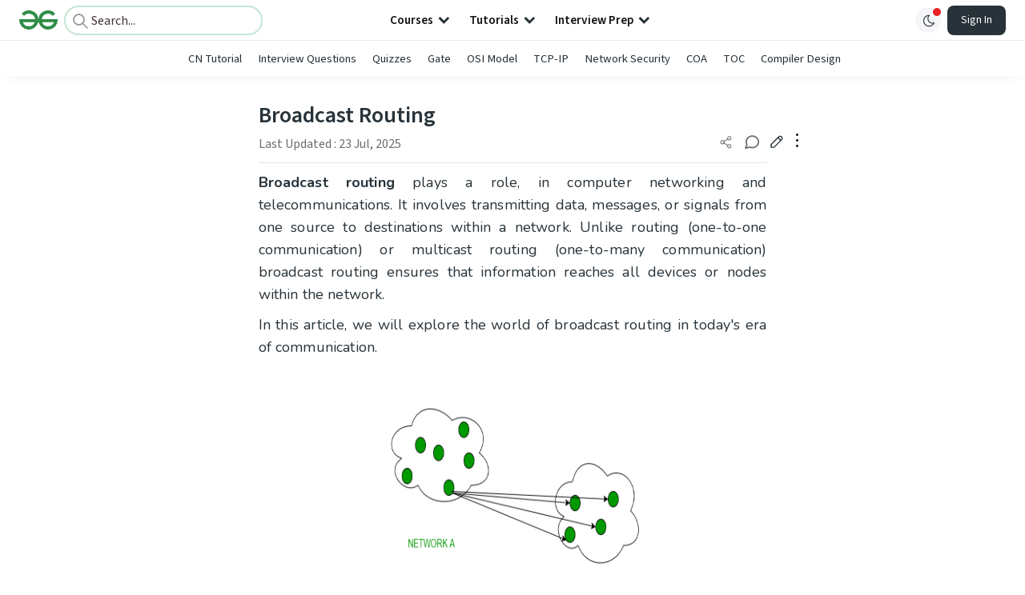

--- FILE ---
content_type: text/html; charset=utf-8
request_url: https://www.google.com/recaptcha/api2/anchor?ar=1&k=6LdMFNUZAAAAAIuRtzg0piOT-qXCbDF-iQiUi9KY&co=aHR0cHM6Ly93d3cuZ2Vla3Nmb3JnZWVrcy5vcmc6NDQz&hl=en&type=image&v=PoyoqOPhxBO7pBk68S4YbpHZ&theme=light&size=invisible&badge=bottomright&anchor-ms=20000&execute-ms=30000&cb=f11tofsxnwqp
body_size: 48988
content:
<!DOCTYPE HTML><html dir="ltr" lang="en"><head><meta http-equiv="Content-Type" content="text/html; charset=UTF-8">
<meta http-equiv="X-UA-Compatible" content="IE=edge">
<title>reCAPTCHA</title>
<style type="text/css">
/* cyrillic-ext */
@font-face {
  font-family: 'Roboto';
  font-style: normal;
  font-weight: 400;
  font-stretch: 100%;
  src: url(//fonts.gstatic.com/s/roboto/v48/KFO7CnqEu92Fr1ME7kSn66aGLdTylUAMa3GUBHMdazTgWw.woff2) format('woff2');
  unicode-range: U+0460-052F, U+1C80-1C8A, U+20B4, U+2DE0-2DFF, U+A640-A69F, U+FE2E-FE2F;
}
/* cyrillic */
@font-face {
  font-family: 'Roboto';
  font-style: normal;
  font-weight: 400;
  font-stretch: 100%;
  src: url(//fonts.gstatic.com/s/roboto/v48/KFO7CnqEu92Fr1ME7kSn66aGLdTylUAMa3iUBHMdazTgWw.woff2) format('woff2');
  unicode-range: U+0301, U+0400-045F, U+0490-0491, U+04B0-04B1, U+2116;
}
/* greek-ext */
@font-face {
  font-family: 'Roboto';
  font-style: normal;
  font-weight: 400;
  font-stretch: 100%;
  src: url(//fonts.gstatic.com/s/roboto/v48/KFO7CnqEu92Fr1ME7kSn66aGLdTylUAMa3CUBHMdazTgWw.woff2) format('woff2');
  unicode-range: U+1F00-1FFF;
}
/* greek */
@font-face {
  font-family: 'Roboto';
  font-style: normal;
  font-weight: 400;
  font-stretch: 100%;
  src: url(//fonts.gstatic.com/s/roboto/v48/KFO7CnqEu92Fr1ME7kSn66aGLdTylUAMa3-UBHMdazTgWw.woff2) format('woff2');
  unicode-range: U+0370-0377, U+037A-037F, U+0384-038A, U+038C, U+038E-03A1, U+03A3-03FF;
}
/* math */
@font-face {
  font-family: 'Roboto';
  font-style: normal;
  font-weight: 400;
  font-stretch: 100%;
  src: url(//fonts.gstatic.com/s/roboto/v48/KFO7CnqEu92Fr1ME7kSn66aGLdTylUAMawCUBHMdazTgWw.woff2) format('woff2');
  unicode-range: U+0302-0303, U+0305, U+0307-0308, U+0310, U+0312, U+0315, U+031A, U+0326-0327, U+032C, U+032F-0330, U+0332-0333, U+0338, U+033A, U+0346, U+034D, U+0391-03A1, U+03A3-03A9, U+03B1-03C9, U+03D1, U+03D5-03D6, U+03F0-03F1, U+03F4-03F5, U+2016-2017, U+2034-2038, U+203C, U+2040, U+2043, U+2047, U+2050, U+2057, U+205F, U+2070-2071, U+2074-208E, U+2090-209C, U+20D0-20DC, U+20E1, U+20E5-20EF, U+2100-2112, U+2114-2115, U+2117-2121, U+2123-214F, U+2190, U+2192, U+2194-21AE, U+21B0-21E5, U+21F1-21F2, U+21F4-2211, U+2213-2214, U+2216-22FF, U+2308-230B, U+2310, U+2319, U+231C-2321, U+2336-237A, U+237C, U+2395, U+239B-23B7, U+23D0, U+23DC-23E1, U+2474-2475, U+25AF, U+25B3, U+25B7, U+25BD, U+25C1, U+25CA, U+25CC, U+25FB, U+266D-266F, U+27C0-27FF, U+2900-2AFF, U+2B0E-2B11, U+2B30-2B4C, U+2BFE, U+3030, U+FF5B, U+FF5D, U+1D400-1D7FF, U+1EE00-1EEFF;
}
/* symbols */
@font-face {
  font-family: 'Roboto';
  font-style: normal;
  font-weight: 400;
  font-stretch: 100%;
  src: url(//fonts.gstatic.com/s/roboto/v48/KFO7CnqEu92Fr1ME7kSn66aGLdTylUAMaxKUBHMdazTgWw.woff2) format('woff2');
  unicode-range: U+0001-000C, U+000E-001F, U+007F-009F, U+20DD-20E0, U+20E2-20E4, U+2150-218F, U+2190, U+2192, U+2194-2199, U+21AF, U+21E6-21F0, U+21F3, U+2218-2219, U+2299, U+22C4-22C6, U+2300-243F, U+2440-244A, U+2460-24FF, U+25A0-27BF, U+2800-28FF, U+2921-2922, U+2981, U+29BF, U+29EB, U+2B00-2BFF, U+4DC0-4DFF, U+FFF9-FFFB, U+10140-1018E, U+10190-1019C, U+101A0, U+101D0-101FD, U+102E0-102FB, U+10E60-10E7E, U+1D2C0-1D2D3, U+1D2E0-1D37F, U+1F000-1F0FF, U+1F100-1F1AD, U+1F1E6-1F1FF, U+1F30D-1F30F, U+1F315, U+1F31C, U+1F31E, U+1F320-1F32C, U+1F336, U+1F378, U+1F37D, U+1F382, U+1F393-1F39F, U+1F3A7-1F3A8, U+1F3AC-1F3AF, U+1F3C2, U+1F3C4-1F3C6, U+1F3CA-1F3CE, U+1F3D4-1F3E0, U+1F3ED, U+1F3F1-1F3F3, U+1F3F5-1F3F7, U+1F408, U+1F415, U+1F41F, U+1F426, U+1F43F, U+1F441-1F442, U+1F444, U+1F446-1F449, U+1F44C-1F44E, U+1F453, U+1F46A, U+1F47D, U+1F4A3, U+1F4B0, U+1F4B3, U+1F4B9, U+1F4BB, U+1F4BF, U+1F4C8-1F4CB, U+1F4D6, U+1F4DA, U+1F4DF, U+1F4E3-1F4E6, U+1F4EA-1F4ED, U+1F4F7, U+1F4F9-1F4FB, U+1F4FD-1F4FE, U+1F503, U+1F507-1F50B, U+1F50D, U+1F512-1F513, U+1F53E-1F54A, U+1F54F-1F5FA, U+1F610, U+1F650-1F67F, U+1F687, U+1F68D, U+1F691, U+1F694, U+1F698, U+1F6AD, U+1F6B2, U+1F6B9-1F6BA, U+1F6BC, U+1F6C6-1F6CF, U+1F6D3-1F6D7, U+1F6E0-1F6EA, U+1F6F0-1F6F3, U+1F6F7-1F6FC, U+1F700-1F7FF, U+1F800-1F80B, U+1F810-1F847, U+1F850-1F859, U+1F860-1F887, U+1F890-1F8AD, U+1F8B0-1F8BB, U+1F8C0-1F8C1, U+1F900-1F90B, U+1F93B, U+1F946, U+1F984, U+1F996, U+1F9E9, U+1FA00-1FA6F, U+1FA70-1FA7C, U+1FA80-1FA89, U+1FA8F-1FAC6, U+1FACE-1FADC, U+1FADF-1FAE9, U+1FAF0-1FAF8, U+1FB00-1FBFF;
}
/* vietnamese */
@font-face {
  font-family: 'Roboto';
  font-style: normal;
  font-weight: 400;
  font-stretch: 100%;
  src: url(//fonts.gstatic.com/s/roboto/v48/KFO7CnqEu92Fr1ME7kSn66aGLdTylUAMa3OUBHMdazTgWw.woff2) format('woff2');
  unicode-range: U+0102-0103, U+0110-0111, U+0128-0129, U+0168-0169, U+01A0-01A1, U+01AF-01B0, U+0300-0301, U+0303-0304, U+0308-0309, U+0323, U+0329, U+1EA0-1EF9, U+20AB;
}
/* latin-ext */
@font-face {
  font-family: 'Roboto';
  font-style: normal;
  font-weight: 400;
  font-stretch: 100%;
  src: url(//fonts.gstatic.com/s/roboto/v48/KFO7CnqEu92Fr1ME7kSn66aGLdTylUAMa3KUBHMdazTgWw.woff2) format('woff2');
  unicode-range: U+0100-02BA, U+02BD-02C5, U+02C7-02CC, U+02CE-02D7, U+02DD-02FF, U+0304, U+0308, U+0329, U+1D00-1DBF, U+1E00-1E9F, U+1EF2-1EFF, U+2020, U+20A0-20AB, U+20AD-20C0, U+2113, U+2C60-2C7F, U+A720-A7FF;
}
/* latin */
@font-face {
  font-family: 'Roboto';
  font-style: normal;
  font-weight: 400;
  font-stretch: 100%;
  src: url(//fonts.gstatic.com/s/roboto/v48/KFO7CnqEu92Fr1ME7kSn66aGLdTylUAMa3yUBHMdazQ.woff2) format('woff2');
  unicode-range: U+0000-00FF, U+0131, U+0152-0153, U+02BB-02BC, U+02C6, U+02DA, U+02DC, U+0304, U+0308, U+0329, U+2000-206F, U+20AC, U+2122, U+2191, U+2193, U+2212, U+2215, U+FEFF, U+FFFD;
}
/* cyrillic-ext */
@font-face {
  font-family: 'Roboto';
  font-style: normal;
  font-weight: 500;
  font-stretch: 100%;
  src: url(//fonts.gstatic.com/s/roboto/v48/KFO7CnqEu92Fr1ME7kSn66aGLdTylUAMa3GUBHMdazTgWw.woff2) format('woff2');
  unicode-range: U+0460-052F, U+1C80-1C8A, U+20B4, U+2DE0-2DFF, U+A640-A69F, U+FE2E-FE2F;
}
/* cyrillic */
@font-face {
  font-family: 'Roboto';
  font-style: normal;
  font-weight: 500;
  font-stretch: 100%;
  src: url(//fonts.gstatic.com/s/roboto/v48/KFO7CnqEu92Fr1ME7kSn66aGLdTylUAMa3iUBHMdazTgWw.woff2) format('woff2');
  unicode-range: U+0301, U+0400-045F, U+0490-0491, U+04B0-04B1, U+2116;
}
/* greek-ext */
@font-face {
  font-family: 'Roboto';
  font-style: normal;
  font-weight: 500;
  font-stretch: 100%;
  src: url(//fonts.gstatic.com/s/roboto/v48/KFO7CnqEu92Fr1ME7kSn66aGLdTylUAMa3CUBHMdazTgWw.woff2) format('woff2');
  unicode-range: U+1F00-1FFF;
}
/* greek */
@font-face {
  font-family: 'Roboto';
  font-style: normal;
  font-weight: 500;
  font-stretch: 100%;
  src: url(//fonts.gstatic.com/s/roboto/v48/KFO7CnqEu92Fr1ME7kSn66aGLdTylUAMa3-UBHMdazTgWw.woff2) format('woff2');
  unicode-range: U+0370-0377, U+037A-037F, U+0384-038A, U+038C, U+038E-03A1, U+03A3-03FF;
}
/* math */
@font-face {
  font-family: 'Roboto';
  font-style: normal;
  font-weight: 500;
  font-stretch: 100%;
  src: url(//fonts.gstatic.com/s/roboto/v48/KFO7CnqEu92Fr1ME7kSn66aGLdTylUAMawCUBHMdazTgWw.woff2) format('woff2');
  unicode-range: U+0302-0303, U+0305, U+0307-0308, U+0310, U+0312, U+0315, U+031A, U+0326-0327, U+032C, U+032F-0330, U+0332-0333, U+0338, U+033A, U+0346, U+034D, U+0391-03A1, U+03A3-03A9, U+03B1-03C9, U+03D1, U+03D5-03D6, U+03F0-03F1, U+03F4-03F5, U+2016-2017, U+2034-2038, U+203C, U+2040, U+2043, U+2047, U+2050, U+2057, U+205F, U+2070-2071, U+2074-208E, U+2090-209C, U+20D0-20DC, U+20E1, U+20E5-20EF, U+2100-2112, U+2114-2115, U+2117-2121, U+2123-214F, U+2190, U+2192, U+2194-21AE, U+21B0-21E5, U+21F1-21F2, U+21F4-2211, U+2213-2214, U+2216-22FF, U+2308-230B, U+2310, U+2319, U+231C-2321, U+2336-237A, U+237C, U+2395, U+239B-23B7, U+23D0, U+23DC-23E1, U+2474-2475, U+25AF, U+25B3, U+25B7, U+25BD, U+25C1, U+25CA, U+25CC, U+25FB, U+266D-266F, U+27C0-27FF, U+2900-2AFF, U+2B0E-2B11, U+2B30-2B4C, U+2BFE, U+3030, U+FF5B, U+FF5D, U+1D400-1D7FF, U+1EE00-1EEFF;
}
/* symbols */
@font-face {
  font-family: 'Roboto';
  font-style: normal;
  font-weight: 500;
  font-stretch: 100%;
  src: url(//fonts.gstatic.com/s/roboto/v48/KFO7CnqEu92Fr1ME7kSn66aGLdTylUAMaxKUBHMdazTgWw.woff2) format('woff2');
  unicode-range: U+0001-000C, U+000E-001F, U+007F-009F, U+20DD-20E0, U+20E2-20E4, U+2150-218F, U+2190, U+2192, U+2194-2199, U+21AF, U+21E6-21F0, U+21F3, U+2218-2219, U+2299, U+22C4-22C6, U+2300-243F, U+2440-244A, U+2460-24FF, U+25A0-27BF, U+2800-28FF, U+2921-2922, U+2981, U+29BF, U+29EB, U+2B00-2BFF, U+4DC0-4DFF, U+FFF9-FFFB, U+10140-1018E, U+10190-1019C, U+101A0, U+101D0-101FD, U+102E0-102FB, U+10E60-10E7E, U+1D2C0-1D2D3, U+1D2E0-1D37F, U+1F000-1F0FF, U+1F100-1F1AD, U+1F1E6-1F1FF, U+1F30D-1F30F, U+1F315, U+1F31C, U+1F31E, U+1F320-1F32C, U+1F336, U+1F378, U+1F37D, U+1F382, U+1F393-1F39F, U+1F3A7-1F3A8, U+1F3AC-1F3AF, U+1F3C2, U+1F3C4-1F3C6, U+1F3CA-1F3CE, U+1F3D4-1F3E0, U+1F3ED, U+1F3F1-1F3F3, U+1F3F5-1F3F7, U+1F408, U+1F415, U+1F41F, U+1F426, U+1F43F, U+1F441-1F442, U+1F444, U+1F446-1F449, U+1F44C-1F44E, U+1F453, U+1F46A, U+1F47D, U+1F4A3, U+1F4B0, U+1F4B3, U+1F4B9, U+1F4BB, U+1F4BF, U+1F4C8-1F4CB, U+1F4D6, U+1F4DA, U+1F4DF, U+1F4E3-1F4E6, U+1F4EA-1F4ED, U+1F4F7, U+1F4F9-1F4FB, U+1F4FD-1F4FE, U+1F503, U+1F507-1F50B, U+1F50D, U+1F512-1F513, U+1F53E-1F54A, U+1F54F-1F5FA, U+1F610, U+1F650-1F67F, U+1F687, U+1F68D, U+1F691, U+1F694, U+1F698, U+1F6AD, U+1F6B2, U+1F6B9-1F6BA, U+1F6BC, U+1F6C6-1F6CF, U+1F6D3-1F6D7, U+1F6E0-1F6EA, U+1F6F0-1F6F3, U+1F6F7-1F6FC, U+1F700-1F7FF, U+1F800-1F80B, U+1F810-1F847, U+1F850-1F859, U+1F860-1F887, U+1F890-1F8AD, U+1F8B0-1F8BB, U+1F8C0-1F8C1, U+1F900-1F90B, U+1F93B, U+1F946, U+1F984, U+1F996, U+1F9E9, U+1FA00-1FA6F, U+1FA70-1FA7C, U+1FA80-1FA89, U+1FA8F-1FAC6, U+1FACE-1FADC, U+1FADF-1FAE9, U+1FAF0-1FAF8, U+1FB00-1FBFF;
}
/* vietnamese */
@font-face {
  font-family: 'Roboto';
  font-style: normal;
  font-weight: 500;
  font-stretch: 100%;
  src: url(//fonts.gstatic.com/s/roboto/v48/KFO7CnqEu92Fr1ME7kSn66aGLdTylUAMa3OUBHMdazTgWw.woff2) format('woff2');
  unicode-range: U+0102-0103, U+0110-0111, U+0128-0129, U+0168-0169, U+01A0-01A1, U+01AF-01B0, U+0300-0301, U+0303-0304, U+0308-0309, U+0323, U+0329, U+1EA0-1EF9, U+20AB;
}
/* latin-ext */
@font-face {
  font-family: 'Roboto';
  font-style: normal;
  font-weight: 500;
  font-stretch: 100%;
  src: url(//fonts.gstatic.com/s/roboto/v48/KFO7CnqEu92Fr1ME7kSn66aGLdTylUAMa3KUBHMdazTgWw.woff2) format('woff2');
  unicode-range: U+0100-02BA, U+02BD-02C5, U+02C7-02CC, U+02CE-02D7, U+02DD-02FF, U+0304, U+0308, U+0329, U+1D00-1DBF, U+1E00-1E9F, U+1EF2-1EFF, U+2020, U+20A0-20AB, U+20AD-20C0, U+2113, U+2C60-2C7F, U+A720-A7FF;
}
/* latin */
@font-face {
  font-family: 'Roboto';
  font-style: normal;
  font-weight: 500;
  font-stretch: 100%;
  src: url(//fonts.gstatic.com/s/roboto/v48/KFO7CnqEu92Fr1ME7kSn66aGLdTylUAMa3yUBHMdazQ.woff2) format('woff2');
  unicode-range: U+0000-00FF, U+0131, U+0152-0153, U+02BB-02BC, U+02C6, U+02DA, U+02DC, U+0304, U+0308, U+0329, U+2000-206F, U+20AC, U+2122, U+2191, U+2193, U+2212, U+2215, U+FEFF, U+FFFD;
}
/* cyrillic-ext */
@font-face {
  font-family: 'Roboto';
  font-style: normal;
  font-weight: 900;
  font-stretch: 100%;
  src: url(//fonts.gstatic.com/s/roboto/v48/KFO7CnqEu92Fr1ME7kSn66aGLdTylUAMa3GUBHMdazTgWw.woff2) format('woff2');
  unicode-range: U+0460-052F, U+1C80-1C8A, U+20B4, U+2DE0-2DFF, U+A640-A69F, U+FE2E-FE2F;
}
/* cyrillic */
@font-face {
  font-family: 'Roboto';
  font-style: normal;
  font-weight: 900;
  font-stretch: 100%;
  src: url(//fonts.gstatic.com/s/roboto/v48/KFO7CnqEu92Fr1ME7kSn66aGLdTylUAMa3iUBHMdazTgWw.woff2) format('woff2');
  unicode-range: U+0301, U+0400-045F, U+0490-0491, U+04B0-04B1, U+2116;
}
/* greek-ext */
@font-face {
  font-family: 'Roboto';
  font-style: normal;
  font-weight: 900;
  font-stretch: 100%;
  src: url(//fonts.gstatic.com/s/roboto/v48/KFO7CnqEu92Fr1ME7kSn66aGLdTylUAMa3CUBHMdazTgWw.woff2) format('woff2');
  unicode-range: U+1F00-1FFF;
}
/* greek */
@font-face {
  font-family: 'Roboto';
  font-style: normal;
  font-weight: 900;
  font-stretch: 100%;
  src: url(//fonts.gstatic.com/s/roboto/v48/KFO7CnqEu92Fr1ME7kSn66aGLdTylUAMa3-UBHMdazTgWw.woff2) format('woff2');
  unicode-range: U+0370-0377, U+037A-037F, U+0384-038A, U+038C, U+038E-03A1, U+03A3-03FF;
}
/* math */
@font-face {
  font-family: 'Roboto';
  font-style: normal;
  font-weight: 900;
  font-stretch: 100%;
  src: url(//fonts.gstatic.com/s/roboto/v48/KFO7CnqEu92Fr1ME7kSn66aGLdTylUAMawCUBHMdazTgWw.woff2) format('woff2');
  unicode-range: U+0302-0303, U+0305, U+0307-0308, U+0310, U+0312, U+0315, U+031A, U+0326-0327, U+032C, U+032F-0330, U+0332-0333, U+0338, U+033A, U+0346, U+034D, U+0391-03A1, U+03A3-03A9, U+03B1-03C9, U+03D1, U+03D5-03D6, U+03F0-03F1, U+03F4-03F5, U+2016-2017, U+2034-2038, U+203C, U+2040, U+2043, U+2047, U+2050, U+2057, U+205F, U+2070-2071, U+2074-208E, U+2090-209C, U+20D0-20DC, U+20E1, U+20E5-20EF, U+2100-2112, U+2114-2115, U+2117-2121, U+2123-214F, U+2190, U+2192, U+2194-21AE, U+21B0-21E5, U+21F1-21F2, U+21F4-2211, U+2213-2214, U+2216-22FF, U+2308-230B, U+2310, U+2319, U+231C-2321, U+2336-237A, U+237C, U+2395, U+239B-23B7, U+23D0, U+23DC-23E1, U+2474-2475, U+25AF, U+25B3, U+25B7, U+25BD, U+25C1, U+25CA, U+25CC, U+25FB, U+266D-266F, U+27C0-27FF, U+2900-2AFF, U+2B0E-2B11, U+2B30-2B4C, U+2BFE, U+3030, U+FF5B, U+FF5D, U+1D400-1D7FF, U+1EE00-1EEFF;
}
/* symbols */
@font-face {
  font-family: 'Roboto';
  font-style: normal;
  font-weight: 900;
  font-stretch: 100%;
  src: url(//fonts.gstatic.com/s/roboto/v48/KFO7CnqEu92Fr1ME7kSn66aGLdTylUAMaxKUBHMdazTgWw.woff2) format('woff2');
  unicode-range: U+0001-000C, U+000E-001F, U+007F-009F, U+20DD-20E0, U+20E2-20E4, U+2150-218F, U+2190, U+2192, U+2194-2199, U+21AF, U+21E6-21F0, U+21F3, U+2218-2219, U+2299, U+22C4-22C6, U+2300-243F, U+2440-244A, U+2460-24FF, U+25A0-27BF, U+2800-28FF, U+2921-2922, U+2981, U+29BF, U+29EB, U+2B00-2BFF, U+4DC0-4DFF, U+FFF9-FFFB, U+10140-1018E, U+10190-1019C, U+101A0, U+101D0-101FD, U+102E0-102FB, U+10E60-10E7E, U+1D2C0-1D2D3, U+1D2E0-1D37F, U+1F000-1F0FF, U+1F100-1F1AD, U+1F1E6-1F1FF, U+1F30D-1F30F, U+1F315, U+1F31C, U+1F31E, U+1F320-1F32C, U+1F336, U+1F378, U+1F37D, U+1F382, U+1F393-1F39F, U+1F3A7-1F3A8, U+1F3AC-1F3AF, U+1F3C2, U+1F3C4-1F3C6, U+1F3CA-1F3CE, U+1F3D4-1F3E0, U+1F3ED, U+1F3F1-1F3F3, U+1F3F5-1F3F7, U+1F408, U+1F415, U+1F41F, U+1F426, U+1F43F, U+1F441-1F442, U+1F444, U+1F446-1F449, U+1F44C-1F44E, U+1F453, U+1F46A, U+1F47D, U+1F4A3, U+1F4B0, U+1F4B3, U+1F4B9, U+1F4BB, U+1F4BF, U+1F4C8-1F4CB, U+1F4D6, U+1F4DA, U+1F4DF, U+1F4E3-1F4E6, U+1F4EA-1F4ED, U+1F4F7, U+1F4F9-1F4FB, U+1F4FD-1F4FE, U+1F503, U+1F507-1F50B, U+1F50D, U+1F512-1F513, U+1F53E-1F54A, U+1F54F-1F5FA, U+1F610, U+1F650-1F67F, U+1F687, U+1F68D, U+1F691, U+1F694, U+1F698, U+1F6AD, U+1F6B2, U+1F6B9-1F6BA, U+1F6BC, U+1F6C6-1F6CF, U+1F6D3-1F6D7, U+1F6E0-1F6EA, U+1F6F0-1F6F3, U+1F6F7-1F6FC, U+1F700-1F7FF, U+1F800-1F80B, U+1F810-1F847, U+1F850-1F859, U+1F860-1F887, U+1F890-1F8AD, U+1F8B0-1F8BB, U+1F8C0-1F8C1, U+1F900-1F90B, U+1F93B, U+1F946, U+1F984, U+1F996, U+1F9E9, U+1FA00-1FA6F, U+1FA70-1FA7C, U+1FA80-1FA89, U+1FA8F-1FAC6, U+1FACE-1FADC, U+1FADF-1FAE9, U+1FAF0-1FAF8, U+1FB00-1FBFF;
}
/* vietnamese */
@font-face {
  font-family: 'Roboto';
  font-style: normal;
  font-weight: 900;
  font-stretch: 100%;
  src: url(//fonts.gstatic.com/s/roboto/v48/KFO7CnqEu92Fr1ME7kSn66aGLdTylUAMa3OUBHMdazTgWw.woff2) format('woff2');
  unicode-range: U+0102-0103, U+0110-0111, U+0128-0129, U+0168-0169, U+01A0-01A1, U+01AF-01B0, U+0300-0301, U+0303-0304, U+0308-0309, U+0323, U+0329, U+1EA0-1EF9, U+20AB;
}
/* latin-ext */
@font-face {
  font-family: 'Roboto';
  font-style: normal;
  font-weight: 900;
  font-stretch: 100%;
  src: url(//fonts.gstatic.com/s/roboto/v48/KFO7CnqEu92Fr1ME7kSn66aGLdTylUAMa3KUBHMdazTgWw.woff2) format('woff2');
  unicode-range: U+0100-02BA, U+02BD-02C5, U+02C7-02CC, U+02CE-02D7, U+02DD-02FF, U+0304, U+0308, U+0329, U+1D00-1DBF, U+1E00-1E9F, U+1EF2-1EFF, U+2020, U+20A0-20AB, U+20AD-20C0, U+2113, U+2C60-2C7F, U+A720-A7FF;
}
/* latin */
@font-face {
  font-family: 'Roboto';
  font-style: normal;
  font-weight: 900;
  font-stretch: 100%;
  src: url(//fonts.gstatic.com/s/roboto/v48/KFO7CnqEu92Fr1ME7kSn66aGLdTylUAMa3yUBHMdazQ.woff2) format('woff2');
  unicode-range: U+0000-00FF, U+0131, U+0152-0153, U+02BB-02BC, U+02C6, U+02DA, U+02DC, U+0304, U+0308, U+0329, U+2000-206F, U+20AC, U+2122, U+2191, U+2193, U+2212, U+2215, U+FEFF, U+FFFD;
}

</style>
<link rel="stylesheet" type="text/css" href="https://www.gstatic.com/recaptcha/releases/PoyoqOPhxBO7pBk68S4YbpHZ/styles__ltr.css">
<script nonce="CJDMW3m8B1TiRDbR2aUZgA" type="text/javascript">window['__recaptcha_api'] = 'https://www.google.com/recaptcha/api2/';</script>
<script type="text/javascript" src="https://www.gstatic.com/recaptcha/releases/PoyoqOPhxBO7pBk68S4YbpHZ/recaptcha__en.js" nonce="CJDMW3m8B1TiRDbR2aUZgA">
      
    </script></head>
<body><div id="rc-anchor-alert" class="rc-anchor-alert"></div>
<input type="hidden" id="recaptcha-token" value="[base64]">
<script type="text/javascript" nonce="CJDMW3m8B1TiRDbR2aUZgA">
      recaptcha.anchor.Main.init("[\x22ainput\x22,[\x22bgdata\x22,\x22\x22,\[base64]/[base64]/MjU1Ong/[base64]/[base64]/[base64]/[base64]/[base64]/[base64]/[base64]/[base64]/[base64]/[base64]/[base64]/[base64]/[base64]/[base64]/[base64]\\u003d\x22,\[base64]\\u003d\\u003d\x22,\x22dMOfwoPDmcKiL8OKwqHDnsKhw7vCgAjDscORBnBRUkbCgkhnwq5GwoMsw4fCtVFOIcKYV8OrA8O5wps0T8OOwpDCuMKnLyLDvcK/w5UyNcKUQ1hdwoBAO8OCRi8dSlcQw6E/[base64]/CFPDiMOWwq06WUvDp8O7MiXCjsKVSwjDgsKJwpBlwqHDilLDmQ5fw6swLsOywrxPw7pOMsOxQ3IRYnw6TsOWcVoBeMOSw4MTXADDol/CtzIrTzw4w6vCqsKoQcKlw6FuOcKbwrYmRQbCi0bCmEBOwrhQw7/[base64]/QgByw5/CoBHDi1DCiMO+wojDhiFbw6UBOyTClW3DvcKSwqpdFDIoGR3Dm1fCqT/CmMKLSsKHwo7CgSMIwoDCh8K2T8KMG8OLwqBeGMO6JXsLAcOcwoJNIwt5C8Oaw41IGVRzw6PDtkEiw5rDusKsBsOLRU3Dq2IzT3DDlhN/[base64]/w7DDmMOJw5HCs2jDswXDlcOOcMKdJS1mR0fDvg/Dl8K1OWdeQiBIL1vCuyt5cXkSw5fCtcKpPsKeDAsJw6zDvnrDhwTCgsOkw7XCnx46dsOkwpEZSMKdch3CmF7CjcKRwrhzwo/DkmnCqsKeRFMPw4XDrMO4b8OoMMO+wpLDpXfCqWARQVzCrcOLwpDDo8KmFF7DicOrwprCqVpQTFHCrsOvIcK+PWfDlMOUHMOBCnXDlMONO8KNfwPDo8KxL8OTw48+w61WwrPCqcOyF8K2w7s4w5pycFHCusO6RMKdwqDCjcOYwp1tw7LCn8O/[base64]/CmUg8NsK9YAcUC21/[base64]/woMEVcKfZ8OsGzl7w6DChMOiex1hQTbCpsO4ZSHCq8OIWR11YRsBwoNpMVXDtsKyO8Kwwq9lwoTDl8KGa27CmGFeWShLBMKPw6zDjhzCksKSw4x9c3dzwo1PLcKTcsOfwrd9BH4MaMKdwowpB1NSIhDDsT/DqsOLHcOgwoABw5hEZcOww4sXc8OMwqAvMSjCj8KwXcOSw5rDjcOBwqvCrjrDt8ONw7FEAcOCdMOmYw7CoRnCkMKCB2PDjsKKMsKiH0TCk8OrJRwBw5jDk8KSP8OtP0TCizLDnsKswo7DmGNOIS14w6obwqsUwo/CpVTDiMONwqjDjzxVXTwRwpcCKQgkdTXCn8OMFMK3F1FhMBzDj8KNGnvDoMOVVX3DpsOdGsO0wok4woMFSx7Ch8KMwqfDoMONw6TDrMOFwrLCm8OYwqPCq8OGUcOQQA/[base64]/[base64]/BsO2TCItOMOcwoHCmMKVw7XCmsO/w5ENATTCkiYbwoNVZcOdwpHCnEfDucKJwroXw4PCgcKCQDPCg8Kqw5fDn28NKEvCp8K8wqUiG0t6RsOqw4/CnsOTHl8JwpHCvsK6w4TCusKDw5luKMOdPMO2w7wTw7zDll9wUnhSG8OiGkbCv8ONVHVyw7HCmsKAw5FUBwDCrCPCmsKlK8O9USvCujtrw6ImMVXDrsOYA8KYI28gbcKVMDJIwrAYwoTChMODXU/Cl1prwrjDtcOjwrZYwpLDmsOYw7rCrBrDhH4WwqbCo8KlwpsjBU9dw5NWw4MVw7PCsFphV2bDigzDmyctLQotd8KpHkRSwpwuYlp7eT7DuGUJwq/DhcK3w54iPw7DsxR5wqsKwofDrDhgXMODNjtQw6hJaMOYwo9LwpLCvgY8wrLCmMKZDCDDs1jDp0hXw5MkBsKewpkqwqPCpMKuw6vCqmIaPsKwTcKtEHDCrVDDmcKtwow4HMOXw7lsTcKFw6YZwr8CO8ONHEPDlBLDrsK8FQYsw74ONy/[base64]/[base64]/[base64]/ERLCqMKAwq1VwofDnAfDs8OZwqY8w6zDkMK1GcKnMMO0ByfDkiAcw7PDsMKhwqXDh8KrGsOZFTJDwpBAG0jDq8Ogwq4mw6DDhXHCuE/CtcOKXsOFw54bw7RwXU3Cjm/DgxNVVy/CtDvDksOBHijDsV55w5DCs8KUw6XCtk1tw7hpKGPChm93wo7Dl8KZEsKmPjg7BBrCigvCuMK6wr3DrcOkw47DisO/wrMnw63CoMOFAQdnw4MSwo/CnyrClcOkw64hG8OOwrAVVsKHw6EIwrMQDljCvsK8JsO3DMOFwr/DnsO8woBaYVQLw6rDhkRJX3TCmMOvNBJpwrHDt8K/wrVFfcOqK3hrNsK0O8OWwrbCo8KaBsKtwqHDp8KtXMKSMMOKTytnw4hIYhg5bcOPL3ZaXC/CkcKxw5kkV2ooIMK0wp3DnAxaHUN9Q8KOwoLDnMOCwp/Ch8KdGMKtwpLDgcORCyXCo8O5w67DhsKzwrRwIMO1w4HCojLCvB/[base64]/DtncawoQIPQfCozhfw73DmcKxMTPCv8OzZ0nCowvCtsOqw5zCmsKrw6jDkcO3SnTCpMKiYRtuBMOHwrLDtx5PWDArNMKpDcK/NVrCpXvCoMOZIyPCg8OyBcO5dcKowqdqB8O3SMKcFzNWRMK1wohkY0zDs8OWBcOCCcOdYHbCncOww7vCq8KaHEfDsjFnwpM1wqnDucKIw7NNwogVw4zCq8OMwow3w5oYw4kGw6TCvMKIwo3DmA/CjcO/[base64]/w5DCvMOIw6PDvT/[base64]/DqBLCqMKUZMKhZzrDtcOwV2lfwo7DksKBT0vCmTsYwovDn0svKSQlEQRpwpJbUwgew6nCkAJhdUPDvQnCt8O6w70xw7/DjsOwRMOAwocJw77DsD9Yw5DCnHvCsFJIw6VVwoIQb8KNQMOvcMKbwrt6woPCjXhmwqrDgkNow4cOwo4ePMO3wp8kJsKDcsO0woNNdcKrH0XDtjTCrsKvw4xmKsKkw5/DjVzDnMOCa8OyE8OcwoYbXGBjwrVzw63DssOqw5ABw6FeHjQgG07DscK3bMKDwrjChMKXwqRGw7oCCsKMRFjCv8K1w6TCtsODwqodAsKdQBXCk8KpwprDgnF9PsODCRfDql/Dv8Ode1UEw5wdC8OpwrDDm3tPAi1YwpPCt1bCjcKZw47DpCHDgMOKdzPCrkdrw75SwqnChW3Dp8Odwp3DmsK/a0Y+AsOmSlARw6bDr8O/RyQnw641wr/CvMOFRwI7QcOiw6AGLsKdNnokw5LDo8KYwod1FMK+ZcKhwohqwq4lP8Khw40pw7TCl8K4NE7CqMK/[base64]/[base64]/Y1RNw47DgxPDjcOjCsOEBGDCqsOjwowwwpI9JcKSEVzClm/CssO9wp5USsKMU0Inw53ChMOfw51Nw5DDqMO4VsOuCyxRwopPInNCwrB0wrrCkFvDlizCh8K8worDvMKDKC3DjMKDVGZJw6TChmYOwqw0ZSNbw47DmMOiw4LDqMKUfsKzwpvCgcOyfsOkVMOtHMOJwo0jUcOjE8KQFcO2Q2LCsVTDkUfCvcOKHwPCqMKZXV/DqsKqBMKAFMKcCsOBwrTDuhnDnsKwwrEsGsKMTsO/IBkKQsO5woLClMKYw5VEw5/DmRjDhcOfNi/[base64]/w4wLw57Cg8Kcw6xXdxXCtz/Cv8OlwoNWw5HCh2fChsKfwqTDpjtHfcK3wolfw5Qlw7dmQU3Do11ZWBfCksODwoXCiGkfwqYowpAAw7DCvcOlWsKrPjnDvsOxw7LDjMOfBMKoUS/[base64]/Dm1zClDXCjcOsDMOZwoEXwqXCmStJOU4aw4Fewq07ZMKzIUbDnAFFWTDCr8KEwr5gA8KrM8KBw4MKbMOfwq40FSVAwpfDvcKqZ0TDnMOiw5jCncOtcnZNw4ZKThstAVrDjwlLBXh8wqbCnFExUl56ZcOwwo/DkMKBwq7Di2pdJX3ChsKWG8OFA8KDw6nDvyESw7dCKEHDhE9hwpbCiD8Aw43Dkj/CtcO8dsKZw4Qxw5JWwrEwwqdTwqQWw5DCnDVGDMOzMMOABwvChEXCliQFdgQTwqMZw6wKw5Jcw6B0wpjCucKMDMKyw6TChU9Zw64zw4jClXwPw4hCw6rCiMKqBijCu0NEYsOVw5N8w5dJwr7CnXfDocO0w4g3Mh1ywoQ2wphLwqQdUyYOwqjCtcKYO8Obwr/CsyZBw6JnRg83w4DCgsOCwrVXw6DDiwwswpPDjAAhQMOKSMOcw5rCk2FJwo3DqjI0Wl/CoGIww54VwrbDqR9/w6gpHyfCqsKJwq3Ckk/[base64]/CisONwo4/[base64]/wqjDk8OiwqrDgwLDp8Kjw4rCh045GFcXQDByEMKIOlAWWgR8Dz/CvjTCnX11w5HDhyI6OMOPw6ciwr7CpT3DoxDCo8KNwpZ+b2MFUcOwZCXCncKXLDXDgcOXw7dxwrcMMMKtw5UifcONcQ5RYcOMwr3DmAB+wrHCqwbDvkvCk2rDmsO/wqFVw43CmyfDhCwAw4lywpnDuMOGwqMWdnjDvcKoVjlbY3FDwrBFI1/Co8OmRMK9IGZAwqBJwpNPPcK4ZcOVwoDDjcKgwqXDjhwjGcK6KmTDi2RnTDsXwoI5HX4TDsKZFVcaR3oWI0Fyc1k5TMOoDCkBwqzDoVzDi8K4w6oWw4XDuhnDvXd/Z8OMw7rCmUwDUsKVGFLCscOnwqk2w5DCrlUEwpLClMO5w5zCo8OyJsK8wqTDh1E+K8OOwr1SwrY9wqZ9J0EUJ2wyacKswpfDusO7G8OuwqbDpGt/w4jDjE4zwpcNw6Qgw4Z7DcOeNcOsw60bbcOKwqsuYxFvwoglPn5Nw5Y/[base64]/ChhDDmsKrwrPCpMKvwr9Awr8+dMKpaMOzBA99wqtJwoNnPhbCqMOHAENawrTDmDrClzjCvh7CkizDlcKaw7IqwqcOw54rYUTCsUzDvGrDscOLbXgBfcOTAmEGCF/[base64]/Dv8K2NsONw6PClG3DlMOHKMKTRcOOQ3gnw7gLTsONF8OJasOqw63DpSzDu8K9w5s0P8OoNWnDlHl/woc4c8OjPQZENMOlwqp7fE/Cu07Dt3nCqgXCrXEdw7Qow7rCnQbDkSNSwoxDw5fCqA/Dp8OUCUTDnVHCg8OfwoPDv8KKF0nDpcKPw5gJwo3DjcKcw5HDmRpLBjMZw419w68yLjTChAQUw5vCr8O3MT8GA8KqwqXCoGYRwqF8WsOYw4k5bk/CmGTDrcO1TMKLd04pFcKJwqsdwoXCnQ5HC39HWi5+wrLDilYhw5NpwoZLGX3Ds8OWwqbCswYef8K7EcKlwrIAP2BGwqsWAMOeV8KYT01lLxzDi8Kvwp/Ct8KTI8O6w6nCvC8NwqTCp8K+GcKcwp1BwrHDhFwywo7CsMOzfMOTMMKxwo7Cm8KvFcKxwrBuw4DDj8KDd3IywqXCnSVOw6dZLUhCwqvDnAfCl2jDhsOfXCrCmcOsdmpPVxgxwokuMBobQsKlAWIOLA8Ycgs5PcObNMKsU8KSa8KcwoYZIMOUC8ORe2HDj8O/CVHCgi3DqMKNb8OhaThfZ8KONVHCt8OrY8O3w7JyZcOvTH/CrWAVXMKZw7TDll/DgMKEJi8fDy3CoCJXw500VcKPw4LCoBxNwpggwpnDlC3CtE/Ch3HDqcKfwqFfA8KiE8Khw6ctwpfDj0zCtcONw7HDqMO0MMK3ZMObBWk/wpzCnhvCjEzCkH5Rwp5BwqLCrcKSw7cHEMOKbMOZw7zCvcO3QsK1w6fDnWHDrwLCqWDChhNqw4N7JMKRw7s/EgoAwoXDgGBNZSHDnwLCpMOCVWNQwo7DsAPDgS9qw6FLw5TCisO2wqN4IcK/CcK3ZcO2w44HwpHCmRUwJcKvFMK5w4zCrsKmwpPDvsK/[base64]/CgsK/wrIJw6nDtsOzw63Du8KfXsKpZ2vCmsK+w4XDphjDm2nDqsOpwq/DtCVLwoszw6xBwp/DhcO9WFpFThnDrsKhN3PCucKxw5/DnnEyw6TDnVzDsMK/wqrCtnHCoysUD1s2wqXDgm3CglVpecOSwqMnNTPDkx1We8Kvw7rCj3hjwrjDrsKJRSnDjmTDqcKrEMO2fUzDqsO/MQpYWEMLUlR/woLDtRfCszFew7/DtgLCgWBSJ8KEw6LDtHjDnnYjw7/DgsOSEgDCv8OkX8OQO3cUaSzDrChjwq0OwpbDmQfDiQQCwpPDlcKqSMKuPcO0w7fDrcKbw4laHMOBCsKCOG7CjyrDhAcaBSHCoMOJwqgKVi9Tw4nDqm82XzrCuEYdc8KXaVR8w7fCji/Cp3U6w6J6wpEUBBXDtMKDBFspECdQw57DjxhXwrvCjMK6UwHCksKLw63DvU/[base64]/[base64]/[base64]/[base64]/wr4TRsK/w5N6w6JfLD8Fw4lsf28aw7fDrgDDmMOdHMOxNsOXOkBjcjVywqDCsMOvwoNhXcOJwp08w54Pw6zCh8OaCgdCK3jCu8ODw5/Ck2DDrsOIaMKROcOAGzLCr8K3a8O/HMOYYl/[base64]/[base64]/Dq8OzEsK5w4DCm8O/CRYtbAEuS8KsTMOGw4PDv0nCoiQnwr3CoMKYw5jDuQLDunrDgALCj3HCmXkRwqEFw7gvwpRuw4bChDITw4gNw7jCoMOLNcK+w7wlS8KFw4DDs2bCg29/SAhSL8ONU03CgMO5wpJ1R3LCgsKeKcKtHxJxwq5WQWg/YR8owopeQmYiw7kBw558bMOBw5RnU8O9wp3CtF1RZcK8wrzCtsOxUsOxWsKnK0zDksO/wqEKw6AEw75RGcK3w6I7w5XDvsKFUMKKbGHCsMKLw4/DnsK1fsKaW8OUw5M9wqQ3dEYPwrHDg8OxwrTCuwnCn8Onw6NBw4DDlkDCiB5XA8KUwrbDsBFMNmHCumQvPsKXZMKqIcK4MlfDkj97woPCg8O+OmbCoVo3XcOJAsKewrg7YWzDoitswovChyh8wqHDkR4/[base64]/cmXDgWTDtcO5Vz3DjiQFZWdvZcKrfgoJwq8kwqbCrFYdw7/Cu8K8w63CmyUXVcK/wo7DvsKDwqpVwoQuCmwecSPCjCHDmy3DuHDCqMOHB8KmwpXCrifDo0Jew6M1BsOtP07Cn8KTw5/CpcKBNMK/bR9rwpdDwoI5w6V6wqAdU8KuBA1oNR4mVsOAKgXCl8OPw4gewqLDmgk+w40JwqkLwpZLV2JjOU8tKcO9chTCtXDDpcOAeXdxwq3DpMOgw48CwpbDo04aRz83w6HDjcOEGsOlKMKnw6hnE0jCqg/[base64]/DkcK2BVZ+w5PCvMKGwqrDpMOIHljDpWUQw5bDiEUHZsOlC24XdmDDoQ3ChDlkw5Q3Zktjwq5qScOPTB5jw5jDsxrDo8Kww4NNw5vDhcO2wofCmwgwNMK4wqPCjsKlWMK8bFjDkxXDqkzCpMODdMOuw4sQwrvCvBsEw6pbwprCrjsQw7bDr23DiMO+wp/[base64]/[base64]/CuVzCkBHCgn9qEMOBB8OkclZiwqFjw5t4w7rCtsOyPE7DiE5YNMKHODvDqRlTN8KdwpvDncK7wpLCn8KAUF/Co8Kvw4k/w7LDiELDiHUuwpvDuFAnw7jCvMOGB8KIwpTCisKzEg4Ow4zCtkoJa8O8wq09H8OPw4NOBi19KcOja8KecnLDkiV/wqZRw6HDs8OKwrUFbMKnw57CgcOiw6HDkVrDrgZ1wo3Cm8OBw4LDu8OYRMOnwoAlDG0RSMOcwqfCmigbJjTCosOhS1pswoLDjxZqwoRDacK/HcKuXMOYEkoVYMK6w7HCvU8+wqA3McK6wpkMcFfDjMOywq3Ch8O5S8OfXlPDhy1Vwr0Dw4xLIRfCj8K0XcOrw5UwecOVY1HCsMOFwqHClRAdw4x3fsK1wqRbcsKSV2t/[base64]/Dp8O1w7Ykw4DDk0zCs8Kqw57DoTvDkHodw7YxBn7DiWR+w6/CrG/CvQzCkMOnwrnClsOWLMK5wqZXwrJpdWdbXnUAw6Fiw6LDiH/DgcO+wq7CnMKlwpbDnMKHXgpXOzRHMhklXnjDgsKvw5oEw61dY8KyfcO0woTCqcKhIMKgwoHCsWlTHcOoETLClnAIw5DDnSrCjXotSsO+w7Y2w5HChRR6bxHDkcKLw5IYCsK5w4fDvMOAdcOWwpEuRD3DrmLDhhp2w6rCrEBKRsKIIX/DrQpGw7phR8KuPMKwFMK5WUEbwo03wo9Cw7glw51Lw67DjBchanY8GcO7w7B+F8OTwp/DnMONDMKAw6XDkXFHAsOkacK6UGbCtw9SwrFpwqjCl2VXcD9Nw6nCuHx8wq92GsOaGsOlFQM2MTpGwqHCpmVxw6nCulTCs0/DkMKAaF3DnHpZG8O2w49+wooDBMO3NEUAU8OMUMKfw79/w7ZsGgJ7XcODw4nCtcOwGcK5MBTCpMKdO8OPwpXDjsO4woUQw5DDicO4wrxTDDAPwqjDncO/cG3DtMO4HcO+wr8kRsK1U08KTDfDgsOpTsKPwr7ChsKKY3LCvyDDunbDrRZ0QMOUGcKcw4/CncOlwqVRwrwTTU5bG8OswrgeEcOcdQzCpMKUbWrDtBgafEhYLXTCmMKvwpUtJQPCisKQU0DDiDnCssKlw7FfDMO7wp7Ck8KXbsO5F3nDscKTw5kowo7CiMK1w7bDk0XCknwCw6svwqQTw6XChcKdwq3DnMKDasKgN8K2w5tBwrzDrMKGwq5Vw77CjCZZGsK/MMOKZ3HCv8KkHV7CisO2w4UAw6R7w5EYBMOSLsK6w7wUw7PCrSrDksOtwrvDkcO0MxQSw5EAcMKqWMK1ZsKqRMOlcyfChk05wr7DgcKZwovCpU1/SsKzVUoTa8OJw6xfwqRgOWbDlxVBw4oow4PCmcOLw6YgNcOiwpnCmMOJd2nCk8Kxw6Apwp9bw7hPY8Kyw4lCwoB3MA7CuAjCk8OJwqYTw6ZgwprCmMO4DsKtainDl8O3GcOzPUTClMO4DQ3Ds2JeZj7Dvw/DuQkhZcOCG8Kewp3DtsKcQ8KQwqcpw40HVUk8wocjw4LCnsOmZ8OBw7wIwq93HsKYwqDCn8OEwqYPV8Kmw756wpnCpW/DtcKqw73DhcO8w51AC8KqYcK/wpDDoxXDm8K4wo8uEgpTdVDCssO+EUQmc8KNH1LDiMOnw7rDukQpw4vCmAXDiX/[base64]/DtMOvwqsVTcOzwohzw63Dn1vCsW9lDUrDlcKHSsOUQzTDqVzDrR8ew7HCgxYyJ8KYw4RDUTTCh8OHwoTDk8KTw4PCqcO2TsO/EsKhdMOga8OCwpZZb8KvbCkpwrXDglLDjMKVYcOJw69lYMO3f8K6w7p4w4hnwrbCucKoBzvCvj/[base64]/Dly9AYkzCtS1Lw4/ChzLCgVkww7dlMsO9wprDrgPDgsONwpcyw6LDt21nwq0UacOfR8KYdsKKWXXDvwpSFEkjH8ObXTs1w6/CvmzDmcK+w7nCg8KaTz5zw7BEwrBFXlMXw4/DoDDCoMKDaFLCvBHCjF/ClMK7PU47M08dwpHCtcOkMcO/wr3DjcKaa8KFZ8OEYzrCusOKenHCpsOWJyVWw6g/aCItwpN1wp8APsOTwp8Nw5TCusKMwpt/[base64]/ChH0gY3ZhAhwDwoh8woQuwqdXw5tkNw7CkzbCpMKHwrs1w6J6w4vCvUQ7w4jCqTvCn8KUw5jCuFfDpxbCjcOuGidcFMOIw5piwpfCusO7wrIKwrVkwo8NbMOzwqnDm8KEFnbCrMK5wr0Tw6bDvSwcw7DCjsKSGnYFBw3CnjVjcMO7Zj/DusK0wprDg3LCu8O3wpPCjsOtwoxPZsKwU8OFMsOPwpjCp1k3wrhIwrzCn207HsKmUMKVYhrClXc+OsKxworDhsO7EA4bAVnDt13CmlfDmlRhHsOvGcOaeGzCjljDgTrDkV3Dh8OwMcO6woPCpMOxwoltPCDDt8O/CcKlwovCl8OsMMOlRHULfnXCrMODDcOZLG4Aw4omw7/Dizwew5vDqMKTw64Ow4ANCU0RJl8XwqZWwr/[base64]/cX/DhcO/acKwGsOrw6F3w4DCqMOyVwgmRcOYTxEZw5A/wpMMBgUDZMO3FDZGY8KgOwjDu3bCs8KJw7VUw7DCn8Klw6TClMK6Y38swqlNUMKoHyXDvcKEwrZ2fihhwqHCnhHDtAAmBMOswpVbwo1nQcKdQsOSw5/Dsw0xUQ1VVjzDv1XDu23Cj8Ogw5jDhcOQRsKiX2pJwo7DoyoDMMKHw4XCjmcrLXvCng9Pwq1oKMKuCi7DvcO9DMKmSzh6c1MLD8OkFQ/[base64]/[base64]/CvSdPw5YgSx0ww4p9woTDqcO6ZB5oWlPDlcKDwpsyWsKOwpbCoMO/EsK6a8KTCcK3JRfCgMK1wpfDqsOcKhoManzClVBEwq/CpEjCncOyM8OQIcOIfH5sDsKWwqjDssO/w6VIDMOhf8K/[base64]/[base64]/DhMKMMApaR8KawpvDvDLDlQAZH8OSMcOzw7UVHcOpwrPCgMKlw7zDksOpFhF4YgfCj3vCv8OVw6fCqQ8Vw7jCosOrLVXCqMK0dcO3F8OTwojCkw3Cszx/RHnCrnU8wr7CnGhDXMKrG8KMMWPDp23Cokk0ZsOcMMOjwqvCnkoxw7TDrMKlw7tbfQTDi0puHyDDvAU/w4jDlH/CgnjClBVQwq4GwoXCkkF8B2cLfcKsE2ILVcOpw5ovwp07wo0rwrsaYjrDhh0yA8O7asOLw4HCmsOJw57Cn2klbcOcw5UEdsO1JWg1RlYSwpoOwrlgw67Dl8KhJ8OTw6jDk8OmY0Q8DG/DjMOQwro5w7FZwp3DmwDCh8KLw5ZMwrrCvHrCv8O9Gjo+FHjDocONYXYKw6/DglHDg8OowqNCC3AYwq03D8KqacOiw40vw5oiEcKtwozCjcKMXcKhwp8yETnDuVt/[base64]/Dm8OtYAnCrcOtDcKtcGDCtiEgwpQBAsKDw6DCgsOrw4xmwoRewqYUWm/Dt2XCoVYyw7/[base64]/CkcOcRV3DocKrbMKUUV3Dvz8WXsKzw4/CmwjDn8OdUU8wwq4swqsQwoFfA1URwohsw67CkG1ULMKTfMKzwq9dbmETX1fCnD8rwp3CvEXDqsKQLWXCtcONIcOEw7LDk8O8PcKNTsOLXX/Dh8OPPjIZwolnfsOVGcO1wrfDsAM5DUrDozUtw6xIwrMEOTgfSMODXMKEwoBbwr42w6wHUcKjw64+w61WGMOIAMOCwrF0w7DCssOeZDoTRmzCvsOrwojClcOww6rDlcOEwrNEK23Dl8OuVcOlw5TCnjZhbcKlw5BuI2rCtsOyw6fDhSTDpcK2MCvDiS/CiGpwfcO7CATCrcOrw7AKwpTDs0IlLX08H8OowqsRTsK3w5AeVkXCjMKjZHjDvcOHw45fw5bDnsK3w79yTAATw4PCpx5Ow5JxeSM2w4HDtsKGw6TDqsK2w7kSwpzChiAYwrzClcKkTsOJw7tsT8OKAhPCh2bCuMKswr7Co2NmesO1w51WEX8hcEnDgsOFa0/[base64]/wrFwwpvDnMO1esKVNMKIcl4YIzohWsKiwr4mw68tfkYaZMOqEyI9M07CvgpHRsK1MlQcW8KgL0PCjmvCuU01w5RHw7PCiMOFw5V8wrvDsxE/BD8+wqjCl8Oww5TCpmPDlQ/ClsOowrVnwrTCgEZpw73CpEXDkcKew4fDn2AMwp16w5tRw7bDmmbDtW/Dl1DDqcKLdjDDqsKlw5zDkFguw4wLIsKuwrFtCsKkYcO5w7/[base64]/DisOXw5nCrsKawoVRNQjDsD50WMO+wqvCssKHw6zDlcKfw73CiMKVJsOlSE3CucOhwqMGVFdzPMKRD3HCmsKVwrrChcOtd8OnwrbDijPDuMK1wq/[base64]/Cow/[base64]/[base64]/CvGDCt1XCqWpTfjLCpxHDtWhQL1d3R8OxT8OFw4grZ2vCvFhdNMK4NB5wwrpdw4bDvsKgC8K2wo3DscKaw61Aw458F8KkNFnCosOKb8O5w7rDj0rCk8OZw6dhH8KuPGnCisKrejsjTMOXwrnCtxLCmMKHKmY/w4TDv0rDqsKLwqrDucOZJivDuMKtwrvCknbCu18yw5zDmsKBwp8Wwo88wqPCpsKrwpjDslrDlMKMwrTDnnF+wr5Gw74swpjDkcKuRMKDw7MwIsOOf8KuShvCmsK/[base64]/wqbChCIuw5nCkCTDsMKdw51pUVzCvcKOQsKBDcOvaMK6LRFlwpcew5rCswLDpsOMA3bCt8Oywr/DmcKzG8KdDEknF8KYw73DsFcWa3UgwqvDjsO1PcOCElp4B8Owwp7ChsKLw5Jxw7/DqcKUCSbDkF4lei05csORw6ZpwrLDllrDtsKQGsOefsK2TH1Xwr1qVgp5WER1wpMdw7/[base64]/[base64]/RcOXwrzCoQA4Wg5fwrrCtsO0wqIpw4gQwpXClCQQw7/DgMO3wrQiOHTDrsKMB0k3OW3Dp8KCwo8PwrBSOcKzCEPCgkJlfsKDw7HCjFF/OhgSw4XCmglawr0swoHCl1HDm1U7CMKAVATCo8KowrkqVh3DvyXCiRNQw7vDk8KQb8OFw654w6bCiMKOG24IO8OTw6zDsMKJVcOPTxbDv1InRcOew4fCjB5/w619wrkkBEbDkcOXBxvCplwhfMO9wptYW2/[base64]/CqcKZwpTCqsKyekTDlsKAw4BZHhokwoQ8PMOkNMKJPcK7wo9TwpLDqcOow5RoeMKrworDpiURwrXDjMOZWsKywooudcOUWcKdAsO0dsO0w6/[base64]/wqjCuiZkf8OLe2JoZ8OUPGMadjXCo8OKw7EEbFDCsHDDhHzCpMKOYsOsw7seIsOzwrXCp0PCgkbDpy/DsMOPB00iw4B+wojCuQfCiQUEwoB/[base64]/BwbCrsKywofDsH3DpsOQNklVPsK2w6PCrVtLw5vCi8O+bMK6w4dmK8OyeDTCrsOxwqDCqQrDhRJuwrtWZ11aw5bCvTlkw4ZBw6PCj8KJw5LDnMOlOVk+wrBPwr9nGcK+fnLChwfCuwJBw7XCt8KjKMKmJlZgwqlGwr/CsUgOZDsqHwZrw4XCucOfL8OvwoTCsMKoczZ4Imx3LHbCphXDgsOGKnHDlcOFS8KNbcOKwpocw4Akwp3Ck2pgO8OPwrQpTsO7w5HCvMOUNsOJXwzCisKcKVXDhcOmSsKJw47DhF7DjcO4w57DjxnCmzTCpQjDjB0Cw6kow5w/EsO5wpIXBQZnw7PClRzDrcODOMKAAnzCvMKqw5XDpU87wosRJMO9wqI/w7BxDsKMB8Owwq8BfWsiE8KGwodWTsKSw5HCu8OSEMKfK8OlwrXCjUMxFR0Ow7hRU3nDmSHDnGJXwpTDtG9VfcOEw6PDrsOqwoBTw5vCgGl0EsKIecKxwolmw5TDosOwwo7CuMKQw6DCiMKtTmnCjB5aR8KbB3JZbMOMGMOhwqLDqcOibAzClnPDnR/CvU1Jwo5Qw7kgMsKWwrHDrXk5E1J7w5onPycewo/Chl1Kw4Emw5hxwpl6G8OiXVYxwrLDrWjDmsO0w67CqMOdwq1qIC3Dt1Q+w6/CmcOywp8wwqQDwonDoGPDsXHCg8OcecK6wrUfQjhvX8OJScKUSAZOfWN0UsOgMsO/c8O9w5sFCCBUwofCg8K4DMOKNMK/[base64]/CrsOjAMKQXsKwJsOGFsOVSAzCjcK5FMOIw5sEPTcCw47CnlnDmgXDj8KKOznDtG0FwrJcEMKZwo47w5tqSMKFCMONMiwYOQ0tw54ewpvDkBPDolBAw73CvcOKdyEjVcO+wrLColonw5VHf8O6w6TCk8KVwo/[base64]/Di34GecOiwrpgwpHCuTddwrBRwqMQdsKKw4hGwqPCoMKCwr4eUhfCoHHCrMKsS2TDrcKgQFfCrcKQwooccXIBNgdBw60VS8KKOElHHng7CsOXb8Kbw6wESQ3Dgms+w6E/wpF5w4fCsm7CtcOCWQYcBMKUSEJxJhXDp0lAO8KZw7Agf8KQZkjCkRMULhLDvcO8w43DgMKUw5PDkG/DnsKmDl7Cl8O/w7XDtsKIw7l0Ch04w4pHLcK1w4xmw6UeK8KaMh7DsMKkw5zDpsOMwojDtCl+w5wuHcO6w6/DrQXCu8OsV8Oaw6RawocDw7hCw4h5S0zDnmY5w4VpScOXw4FaZ8KBP8OdazEYw4bCqQTDgA/CjVPCikfCiULChlUhUSHCiGPDrlJea8O4wpgvwoN0wp9jwrJAw4JDX8O5NhnDnU9xAsKAw6ApXy9EwrMEPcKpw5ZYw5/[base64]/[base64]/[base64]\\u003d\\u003d\x22],null,[\x22conf\x22,null,\x226LdMFNUZAAAAAIuRtzg0piOT-qXCbDF-iQiUi9KY\x22,0,null,null,null,0,[21,125,63,73,95,87,41,43,42,83,102,105,109,121],[1017145,333],0,null,null,null,null,0,null,0,null,700,1,null,0,\[base64]/76lBhnEnQkZnOKMAhnM8xEZ\x22,0,0,null,null,1,null,0,1,null,null,null,0],\x22https://www.geeksforgeeks.org:443\x22,null,[3,1,1],null,null,null,1,3600,[\x22https://www.google.com/intl/en/policies/privacy/\x22,\x22https://www.google.com/intl/en/policies/terms/\x22],\x22bV1yJl7BBA5qZOhzp588TdeazpiNJQpD5dPI3Ym59wY\\u003d\x22,1,0,null,1,1769182508456,0,0,[170,7,19],null,[35,52],\x22RC-WPjDT77N-EJZJg\x22,null,null,null,null,null,\x220dAFcWeA6drj1UsIZPOv6BRk-3b7MGxhsFEegK0uW1FOEZdfyzAsIfvxLLEWx1NtIuFEQKueCbWa8UQBhZvod2m3npysu5LTpmug\x22,1769265308529]");
    </script></body></html>

--- FILE ---
content_type: text/html; charset=utf-8
request_url: https://www.google.com/recaptcha/api2/aframe
body_size: -249
content:
<!DOCTYPE HTML><html><head><meta http-equiv="content-type" content="text/html; charset=UTF-8"></head><body><script nonce="C13-mjFeYiWIt0h4UsO7-Q">/** Anti-fraud and anti-abuse applications only. See google.com/recaptcha */ try{var clients={'sodar':'https://pagead2.googlesyndication.com/pagead/sodar?'};window.addEventListener("message",function(a){try{if(a.source===window.parent){var b=JSON.parse(a.data);var c=clients[b['id']];if(c){var d=document.createElement('img');d.src=c+b['params']+'&rc='+(localStorage.getItem("rc::a")?sessionStorage.getItem("rc::b"):"");window.document.body.appendChild(d);sessionStorage.setItem("rc::e",parseInt(sessionStorage.getItem("rc::e")||0)+1);localStorage.setItem("rc::h",'1769178911456');}}}catch(b){}});window.parent.postMessage("_grecaptcha_ready", "*");}catch(b){}</script></body></html>

--- FILE ---
content_type: text/plain
request_url: https://c.6sc.co/?m=1
body_size: 1
content:
6suuid=8aaa3717043e13001b877369cb0200000fe83500

--- FILE ---
content_type: application/javascript; charset=utf-8
request_url: https://fundingchoicesmessages.google.com/f/AGSKWxU-NxrLuW-SXUcsYATzT2vjBOoJhyfI75sVHtCZG66gVA04QFS4Za34Br_UyZ0-PQwjY5ay5gCi4fuD_FSUb0_BVzKadl2GIw7tEs5y_1wBkuiAeUROdp8R88WCxQ3q3gCoUZstfNpYPIyHJdC8C039JVp1GVOO605miyYHY1kVwASxmCipzgQ1_5ID/_=%22/adredir?%22])/ad_premium_=PAGE_AD_/adv_teasers.-ad/dist/
body_size: -1289
content:
window['2857781b-5bb9-453c-a713-002848d9dc85'] = true;